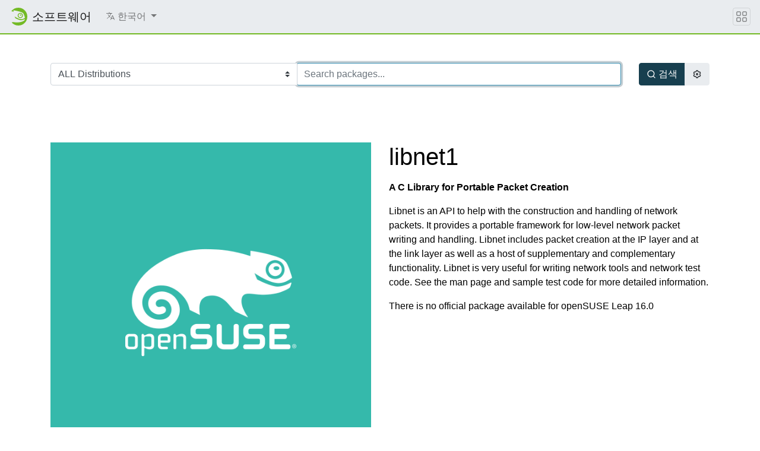

--- FILE ---
content_type: text/html; charset=utf-8
request_url: https://software.opensuse.org/package/libnet1?locale=ko
body_size: 26069
content:
<!DOCTYPE html>
<html>
<head lang='ko'>
<meta charset='utf-8'>
<meta content='IE=edge' http-equiv='X-UA-Compatible'>
<meta content='width=device-width, initial-scale=1' name='viewport'>
<title>openSUSE 소프트웨어</title>
<meta content='text/html; charset=utf-8' http-equiv='Content-Type'>
<meta content='text/javascript' http-equiv='Content-Script-Type'>
<meta content='text/css' http-equiv='Content-Style-Type'>
<link href='/search_software.xml' rel='search' title='openSUSE Software' type='application/opensearchdescription+xml'>
<link href='https://software.opensuse.org/favicon.ico' rel='shortcut icon'>
<link rel="stylesheet" href="/assets/application-8e22d64cc26acc160dc8e1b870f7ff15eda6f1ba7b037dfd580872ae04ce13e1.css" />
<script src="/assets/application-4dc58a466ff4cc101e0afd17d5049d6dff1ebfc6f2c4a2648bde05eb1b601d4a.js"></script>
</head>
<body>
<nav class='navbar noprint navbar-expand-md sticky-top'>
<a class="navbar-brand" href="/"><img class="d-inline-block align-top" alt="openSUSE" title="openSUSE" width="30" height="30" src="/assets/chameleon/logo/favicon-366406cad3c51bad7ea9c1c20f1e6585e46018a5356778caea19e756fb799221.svg" />
<div class='navbar-title'>
소프트웨어
</div>
</a><button class='navbar-toggler' data-target='#navbar-collapse' data-toggle='collapse' type='button'>
<svg width="1em" height="1em" viewBox="0 0 16 16" fill="currentColor" xmlns="http://www.w3.org/2000/svg" role="img" aria-label="title">
  <title>Expand Navbar</title>
  <path d="M2.5 11.5A.5.5 0 0 1 3 11h10a.5.5 0 0 1 0 1H3a.5.5 0 0 1-.5-.5zm0-4A.5.5 0 0 1 3 7h10a.5.5 0 0 1 0 1H3a.5.5 0 0 1-.5-.5zm0-4A.5.5 0 0 1 3 3h10a.5.5 0 0 1 0 1H3a.5.5 0 0 1-.5-.5z"></path>
</svg>

</button>
<div class='collapse navbar-collapse' id='navbar-collapse'>
<ul class='nav navbar-nav mr-auto flex-md-shrink-0'>
<li class='nav-item dropdown'>
<a class="nav-link dropdown-toggle" id="locale-menu-link" role="button" data-toggle="dropdown" aria-haspopup="true" aria-expanded="false" href="#"><svg xmlns="http://www.w3.org/2000/svg" width="1em" height="1em" viewBox="0 0 512 512" role="img" aria-label="title">
  <title>Choose Locale</title>
  <line x1="48" y1="112" x2="336" y2="112" style="fill:none;stroke:currentColor;stroke-linecap:round;stroke-linejoin:round;stroke-width:32px"></line>
  <line x1="192" y1="64" x2="192" y2="112" style="fill:none;stroke:currentColor;stroke-linecap:round;stroke-linejoin:round;stroke-width:32px"></line>
  <polyline points="272 448 368 224 464 448" style="fill:none;stroke:currentColor;stroke-linecap:round;stroke-linejoin:round;stroke-width:32px"></polyline>
  <line x1="301.5" y1="384" x2="434.5" y2="384" style="fill:none;stroke:currentColor;stroke-linecap:round;stroke-linejoin:round;stroke-width:32px"></line>
  <path d="M281.3,112S257,206,199,277,80,384,80,384" style="fill:none;stroke:currentColor;stroke-linecap:round;stroke-linejoin:round;stroke-width:32px"></path>
  <path d="M256,336s-35-27-72-75-56-85-56-85" style="fill:none;stroke:currentColor;stroke-linecap:round;stroke-linejoin:round;stroke-width:32px"></path>
</svg>

<span class='selected-language'>한국어</span>
<span class='caret'></span>
</a><div class='dropdown-menu dropdown-menu-right'>
<a class="dropdown-item" href="/package/libnet1?locale=ar">العربية</a>
<a class="dropdown-item" href="/package/libnet1?locale=bg">Български</a>
<a class="dropdown-item" href="/package/libnet1?locale=ca">Català</a>
<a class="dropdown-item" href="/package/libnet1?locale=cs">Čeština</a>
<a class="dropdown-item" href="/package/libnet1?locale=da">Dansk</a>
<a class="dropdown-item" href="/package/libnet1?locale=de">Deutsch</a>
<a class="dropdown-item" href="/package/libnet1?locale=el">Ελληνικά</a>
<a class="dropdown-item" href="/package/libnet1?locale=en">English</a>
<a class="dropdown-item" href="/package/libnet1?locale=es">Español</a>
<a class="dropdown-item" href="/package/libnet1?locale=et">eesti keel</a>
<a class="dropdown-item" href="/package/libnet1?locale=fa">فارسی</a>
<a class="dropdown-item" href="/package/libnet1?locale=fi">Suomi</a>
<a class="dropdown-item" href="/package/libnet1?locale=fr">Français</a>
<a class="dropdown-item" href="/package/libnet1?locale=gl">Galego</a>
<a class="dropdown-item" href="/package/libnet1?locale=hi">हिन्दी</a>
<a class="dropdown-item" href="/package/libnet1?locale=hu">Magyar</a>
<a class="dropdown-item" href="/package/libnet1?locale=id">Bahasa Indonesia</a>
<a class="dropdown-item" href="/package/libnet1?locale=it">Italiano</a>
<a class="dropdown-item" href="/package/libnet1?locale=ja">日本語</a>
<a class="dropdown-item" href="/package/libnet1?locale=kab">ⵜⴰⵇⴱⴰⵢⵍⵉⵜ</a>
<a class="dropdown-item" href="/package/libnet1?locale=km">ភាសាខ្មែរ</a>
<a class="dropdown-item" href="/package/libnet1?locale=ko">한국어</a>
<a class="dropdown-item" href="/package/libnet1?locale=lt">Lietuvių</a>
<a class="dropdown-item" href="/package/libnet1?locale=nb">Bokmål</a>
<a class="dropdown-item" href="/package/libnet1?locale=nl">Nederlands</a>
<a class="dropdown-item" href="/package/libnet1?locale=nn">Nynorsk</a>
<a class="dropdown-item" href="/package/libnet1?locale=pl">Polski</a>
<a class="dropdown-item" href="/package/libnet1?locale=pt_BR">Português (Brazil)</a>
<a class="dropdown-item" href="/package/libnet1?locale=pt_PT">Português</a>
<a class="dropdown-item" href="/package/libnet1?locale=ro">Română</a>
<a class="dropdown-item" href="/package/libnet1?locale=ru">Русский</a>
<a class="dropdown-item" href="/package/libnet1?locale=si">සිංහල</a>
<a class="dropdown-item" href="/package/libnet1?locale=sk">Slovenčina</a>
<a class="dropdown-item" href="/package/libnet1?locale=sv">Svenska</a>
<a class="dropdown-item" href="/package/libnet1?locale=th">ภาษาไทย</a>
<a class="dropdown-item" href="/package/libnet1?locale=tzm">Tamaziɣt n aṭlaṣ</a>
<a class="dropdown-item" href="/package/libnet1?locale=uk">Українська</a>
<a class="dropdown-item" href="/package/libnet1?locale=wa">Walon</a>
<a class="dropdown-item" href="/package/libnet1?locale=zh_CN">简体中文</a>
<a class="dropdown-item" href="/package/libnet1?locale=zh_TW">繁體中文</a>
</div>
</li>
</ul>
</div>
<button class='navbar-toggler megamenu-toggler' data-target='#megamenu' data-toggle='collapse' type='button'>
<svg width="1em" height="1em" viewBox="0 0 16 16" fill="currentColor" xmlns="http://www.w3.org/2000/svg" role="img" aria-label="title">
  <title>Expand Megamenu</title>
  <path fill-rule="evenodd" d="M1 2.5A1.5 1.5 0 0 1 2.5 1h3A1.5 1.5 0 0 1 7 2.5v3A1.5 1.5 0 0 1 5.5 7h-3A1.5 1.5 0 0 1 1 5.5v-3zM2.5 2a.5.5 0 0 0-.5.5v3a.5.5 0 0 0 .5.5h3a.5.5 0 0 0 .5-.5v-3a.5.5 0 0 0-.5-.5h-3zm6.5.5A1.5 1.5 0 0 1 10.5 1h3A1.5 1.5 0 0 1 15 2.5v3A1.5 1.5 0 0 1 13.5 7h-3A1.5 1.5 0 0 1 9 5.5v-3zm1.5-.5a.5.5 0 0 0-.5.5v3a.5.5 0 0 0 .5.5h3a.5.5 0 0 0 .5-.5v-3a.5.5 0 0 0-.5-.5h-3zM1 10.5A1.5 1.5 0 0 1 2.5 9h3A1.5 1.5 0 0 1 7 10.5v3A1.5 1.5 0 0 1 5.5 15h-3A1.5 1.5 0 0 1 1 13.5v-3zm1.5-.5a.5.5 0 0 0-.5.5v3a.5.5 0 0 0 .5.5h3a.5.5 0 0 0 .5-.5v-3a.5.5 0 0 0-.5-.5h-3zm6.5.5A1.5 1.5 0 0 1 10.5 9h3a1.5 1.5 0 0 1 1.5 1.5v3a1.5 1.5 0 0 1-1.5 1.5h-3A1.5 1.5 0 0 1 9 13.5v-3zm1.5-.5a.5.5 0 0 0-.5.5v3a.5.5 0 0 0 .5.5h3a.5.5 0 0 0 .5-.5v-3a.5.5 0 0 0-.5-.5h-3z"></path>
</svg>

</button>
</nav>
<div class='megamenu collapse' id='megamenu'></div>

<main class='page-content flex-fill' id='content'>
<div class="search-box py-5">
  <div class="container">
    <form action="/search" accept-charset="UTF-8" method="get">
      <div class="row">
        <div class="col-md">
          <div class="row m-0 input-group">
            <div class="col-md-auto p-0 input-group-prepend">
            <select name="baseproject" id="baseproject" class="btn custom-select"><option value="ALL">ALL Distributions</option>
<option value="openEuler:20.03">openEuler 20.03</option>
<option value="openEuler:21.03">openEuler 21.03</option>
<option value="openEuler:22.03">openEuler 22.03</option>
<option value="openEuler:24.03">openEuler 24.03</option>
<option value="openSUSE:Factory">openSUSE Tumbleweed</option>
<option value="openSUSE:Slowroll">openSUSE Slowroll</option>
<option value="openSUSE:Leap:16.0">openSUSE Leap 16.0</option>
<option value="openSUSE:Leap:15.6">openSUSE Leap 15.6</option>
<option value="openSUSE:Leap:15.5">openSUSE Leap 15.5</option>
<option value="openSUSE:Factory:RISCV">openSUSE Factory RISCV</option>
<option value="openSUSE:Factory:ARM">openSUSE Factory ARM</option>
<option value="openSUSE:Factory:PowerPC">openSUSE Factory PowerPC</option>
<option value="openSUSE:Factory:zSystems">openSUSE Factory zSystems</option>
<option value="SUSE:SLFO:Main">SLFO Main</option>
<option value="SUSE:SLFO:1.2">SLFO 1.2</option>
<option value="SUSE:SLFO:1.1">SLFO_1.1</option>
<option value="SUSE:SLFO:1.0">SLFO_1.0</option>
<option value="openSUSE:Backports:SLE-16.0">openSUSE Backports for SLFO 1.2 aka SLES 16</option>
<option value="openSUSE:Backports:SLE-16.1">openSUSE Backports for SLFO Main aka SLES 16.1</option>
<option value="openSUSE:Backports:SLE-15-SP7">openSUSE Backports for SLE 15 SP7</option>
<option value="openSUSE:Backports:SLE-15-SP6">openSUSE Backports for SLE 15 SP6</option>
<option value="openSUSE:Backports:SLE-15-SP5">openSUSE Backports for SLE 15 SP5</option>
<option value="openSUSE:Backports:SLE-15-SP4">openSUSE Backports for SLE 15 SP4</option>
<option value="openSUSE:Backports:SLE-15-SP3">openSUSE Backports for SLE 15 SP3</option>
<option value="openSUSE:Backports:SLE-15-SP2">openSUSE Backports for SLE 15 SP2</option>
<option value="openSUSE:Backports:SLE-15-SP1">openSUSE Backports for SLE 15 SP1</option>
<option value="openSUSE:Backports:SLE-12-SP5">openSUSE Backports for SLE 12 SP5</option>
<option value="openSUSE:Backports:SLE-12-SP4">openSUSE Backports for SLE 12 SP4</option>
<option value="openSUSE:Backports:SLE-12-SP3">openSUSE Backports for SLE 12 SP3</option>
<option value="openSUSE:Backports:SLE-12-SP2">openSUSE Backports for SLE 12 SP2</option>
<option value="openSUSE:Backports:SLE-12-SP1">openSUSE Backports for SLE 12 SP1</option>
<option value="openSUSE:Backports:SLE-12">openSUSE Backports for SLE 12 SP0</option>
<option value="SUSE:SLFO:Main:Build">SUSE SLE-16 (in development)</option>
<option value="SUSE:SLE-15-SP7:GA">SUSE SLE-15-SP7</option>
<option value="SUSE:SLE-15-SP6:GA">SUSE SLE-15-SP6</option>
<option value="SUSE:SLE-15-SP5:GA">SUSE SLE-15-SP5</option>
<option value="SUSE:SLE-15-SP4:GA">SUSE SLE-15-SP4</option>
<option value="SUSE:SLE-15-SP3:GA">SUSE SLE-15-SP3</option>
<option value="SUSE:SLE-15-SP2:GA">SUSE SLE-15-SP2</option>
<option value="SUSE:SLE-15-SP1:GA">SUSE SLE-15-SP1</option>
<option value="SUSE:SLE-12-SP5:GA">SUSE SLE-12-SP5</option>
<option value="SUSE:SLE-11:SP4">SUSE SLE-11 SP 4</option>
<option value="Arch:Extra">Arch Extra</option>
<option value="Arch:Community">Arch Community</option>
<option value="Raspbian:12">Raspbian 12</option>
<option value="Raspbian:11">Raspbian 11</option>
<option value="Raspbian:10">Raspbian 10</option>
<option value="Debian:Next">Debian Unstable</option>
<option value="Debian:Testing">Debian Testing</option>
<option value="Debian:13">Debian 13</option>
<option value="Debian:12">Debian 12</option>
<option value="Debian:11">Debian 11</option>
<option value="Debian:10">Debian 10</option>
<option value="Debian:9.0">Debian 9.0</option>
<option value="Fedora:Rawhide">Fedora Rawhide (unstable)</option>
<option value="Fedora:43">Fedora 43</option>
<option value="Fedora:42">Fedora 42</option>
<option value="Fedora:41">Fedora 41</option>
<option value="Fedora:40">Fedora 40</option>
<option value="Fedora:39">Fedora 39</option>
<option value="Fedora:38">Fedora 38</option>
<option value="ScientificLinux:7">ScientificLinux 7</option>
<option value="ScientificLinux:6">ScientificLinux 6</option>
<option value="RedHat:RHEL-7">RedHat RHEL-7</option>
<option value="RedHat:RHEL-6">RedHat RHEL-6</option>
<option value="RedHat:RHEL-5">RedHat RHEL-5</option>
<option value="CentOS:CentOS-8:Stream">CentOS CentOS-8-Stream</option>
<option value="CentOS:CentOS-8">CentOS CentOS-8</option>
<option value="CentOS:CentOS-7">CentOS CentOS-7</option>
<option value="Ubuntu:25.10">Ubuntu 25.10</option>
<option value="Ubuntu:25.04">Ubuntu 25.04</option>
<option value="Ubuntu:24.10">Ubuntu 24.10</option>
<option value="Ubuntu:24.04">Ubuntu 24.04</option>
<option value="Ubuntu:22.04">Ubuntu 22.04</option>
<option value="Ubuntu:20.04">Ubuntu 20.04</option>
<option value="Univention:4.4">Univention UCS 4.4</option>
<option value="Mageia:Cauldron">Mageia Cauldron (unstable)</option>
<option value="Mageia:9">Mageia 9</option>
<option value="Mageia:8">Mageia 8</option>
<option value="IBM:PowerKVM:3.1">IBM PowerKVM 3.1</option>
<option value="OBS:AppImage">AppImage</option></select>
            </div>
            <div class="col py-3 p-0 p-md-0 input-group-append">
            <input type="text" name="q" id="search-form" class="form-control" placeholder="Search packages..." autocomplete="off" autofocus="autofocus" size="60" />
            </div>
          </div>
        </div>
        <div class="col-md-auto btn-group d-flex">
          <button id="search-button" type="submit" class="btn btn-primary ml-auto d-flex align-items-center">
            <svg xmlns="http://www.w3.org/2000/svg" viewBox="0 0 24 24" width="1em" height="1em" fill="currentColor"><path d="M18.031 16.617l4.283 4.282-1.415 1.415-4.282-4.283A8.96 8.96 0 0 1 11 20c-4.968 0-9-4.032-9-9s4.032-9 9-9 9 4.032 9 9a8.96 8.96 0 0 1-1.969 5.617zm-2.006-.742A6.977 6.977 0 0 0 18 11c0-3.868-3.133-7-7-7-3.868 0-7 3.132-7 7 0 3.867 3.132 7 7 7a6.977 6.977 0 0 0 4.875-1.975l.15-.15z"/></svg>

            <span class="ml-1">검색</span>
          </button>
          <button id="settings-button" type="button" class="btn btn-secondary mr-auto d-flex align-items-center" data-toggle="modal" data-target="#search-settings">
            <svg xmlns="http://www.w3.org/2000/svg" viewBox="0 0 24 24" width="1em" height="1em" fill="currentColor"><path d="M3.34 17a10.018 10.018 0 0 1-.978-2.326 3 3 0 0 0 .002-5.347A9.99 9.99 0 0 1 4.865 4.99a3 3 0 0 0 4.631-2.674 9.99 9.99 0 0 1 5.007.002 3 3 0 0 0 4.632 2.672c.579.59 1.093 1.261 1.525 2.01.433.749.757 1.53.978 2.326a3 3 0 0 0-.002 5.347 9.99 9.99 0 0 1-2.501 4.337 3 3 0 0 0-4.631 2.674 9.99 9.99 0 0 1-5.007-.002 3 3 0 0 0-4.632-2.672A10.018 10.018 0 0 1 3.34 17zm5.66.196a4.993 4.993 0 0 1 2.25 2.77c.499.047 1 .048 1.499.001A4.993 4.993 0 0 1 15 17.197a4.993 4.993 0 0 1 3.525-.565c.29-.408.54-.843.748-1.298A4.993 4.993 0 0 1 18 12c0-1.26.47-2.437 1.273-3.334a8.126 8.126 0 0 0-.75-1.298A4.993 4.993 0 0 1 15 6.804a4.993 4.993 0 0 1-2.25-2.77c-.499-.047-1-.048-1.499-.001A4.993 4.993 0 0 1 9 6.803a4.993 4.993 0 0 1-3.525.565 7.99 7.99 0 0 0-.748 1.298A4.993 4.993 0 0 1 6 12c0 1.26-.47 2.437-1.273 3.334a8.126 8.126 0 0 0 .75 1.298A4.993 4.993 0 0 1 9 17.196zM12 15a3 3 0 1 1 0-6 3 3 0 0 1 0 6zm0-2a1 1 0 1 0 0-2 1 1 0 0 0 0 2z"/></svg>

          </button>
        </div>
      </div>
</form>  </div>
</div>
<div class="modal fade" id="search-settings" tabindex="-1" role="dialog" aria-labelledby="exampleModalLabel" aria-hidden="true">
  <div class="modal-dialog" role="document">
    <div class="modal-content">

      <div class="modal-header">
        <h5 class="modal-title" id="exampleModalLabel">검색 설정</h5>
        <button type="button" class="close" data-dismiss="modal" aria-label="Close">
        <span aria-hidden="true">&times;</span>
        </button>
      </div>

      <div class="modal-body">
        <form>
          <div class="form-check">
            <label class="form-check-label">
              <input type="checkbox" name="search_devel" id="search_devel" value="true" />
              개발 패키지 표시
            </label>
          </div>

          <div class="form-check">
            <label class="form-check-label">
              <input type="checkbox" name="search_lang" id="search_lang" value="true" />
              언어 패키지 표시
            </label>
          </div>

          <div class="form-check">
            <label class="form-check-label">
              <input type="checkbox" name="search_debug" id="search_debug" value="true" />
              디버그 패키지 표시
            </label>
          </div>
        </form>
      </div>

      <div class="modal-footer">
        <button type="button" class="ok-button btn btn-primary">OK</button>
        <button type="button" class="cancel-button btn btn-secondary">취소</button>
      </div>
    </div>
  </div>
</div>


<div id='search-result-container'>



  <header class="my-5">
    <div class="container">
      <div class="row">
        <div class="col-md-6">
          <a title="Screenshot of libnet1" rel="lightbox" href="/package/screenshot/libnet1.png">
            <img class="img-fluid" src="/package/thumbnail/libnet1.png" alt="libnet1" />
          </a>
        </div>
        <div class="col-md-6">
          <h1>libnet1</h1>
            <p><strong>A C Library for Portable Packet Creation</strong></p>
            <p id="pkg-desc">Libnet is an API to help with the construction and handling of network
packets. It provides a portable framework for low-level network packet
writing and handling. Libnet includes packet creation at the IP layer
and at the link layer as well as a host of supplementary and
complementary functionality. Libnet is very useful for writing network
tools and network test code. See the man page and sample test code for
more detailed information.</p>
            <!-- <i>(from openSUSE:12.2)</i> -->

            There is no official package available for openSUSE Leap 16.0
        </div><!-- /#package-description -->
      </div><!-- /.row -->
    </div><!-- /.container -->
  </header>

  <div class="container " id="other-distributions-listing">
    <h3 class="mt-5 mb-4">배포판</h3>



      <h3 class="mt-5 mb-4">미지원 배포판</h3>

      <div class="alert alert-danger">
        The following distributions are not officially supported. Use these packages at your own risk.
        <button type="button" class="btn btn-danger" data-toggle="collapse" data-target="#unsupported-distributions">Show</button>
      </div>

      <div id="unsupported-distributions" class="collapse">
          <h4 class="mt-4 mb-3">openSUSE:12.2</h4>
            
  <div class="card mb-2">
    <div class="card-body row">
      
      <div class="col-md-6">
        <a href="https://build.opensuse.org/package/show/openSUSE%3A12.2/libnet"><b>공식 버전</b></a>
      </div><!-- /.col- -->
      
      <div class="col-md-2">
        1.1.5
      </div><!-- /.col- -->
      
      <div class="col-md-4 text-right">

        <!-- 1-click install button -->

        <a class="btn btn-sm btn-secondary" href="/download/package?package=libnet1&amp;project=openSUSE%3A12.2">
          <svg xmlns="http://www.w3.org/2000/svg" viewBox="0 0 24 24" width="1.15em" height="1.15em" fill="currentColor"><path d="M3 19h18v2H3v-2zm10-5.828L19.071 7.1l1.414 1.414L12 17 3.515 8.515 4.929 7.1 11 13.17V2h2v11.172z"/></svg>

          Expert Download
</a>
      </div><!-- /.col- -->
    </div><!-- /.card-body -->
  </div><!-- /.card -->
  
  <div class="card mb-2">
    <div class="card-body row">
      
      <div class="col-md-6">
        <a href="https://build.opensuse.org/package/show/openSUSE%3A12.2%3AUpdate/patchinfo.1516"><b>공식 업데이트</b></a>
      </div><!-- /.col- -->
      
      <div class="col-md-2">
        1.1.5
      </div><!-- /.col- -->
      
      <div class="col-md-4 text-right">

        <!-- 1-click install button -->

        <a class="btn btn-sm btn-secondary" href="/download/package?package=libnet1&amp;project=openSUSE%3A12.2%3AUpdate">
          <svg xmlns="http://www.w3.org/2000/svg" viewBox="0 0 24 24" width="1.15em" height="1.15em" fill="currentColor"><path d="M3 19h18v2H3v-2zm10-5.828L19.071 7.1l1.414 1.414L12 17 3.515 8.515 4.929 7.1 11 13.17V2h2v11.172z"/></svg>

          Expert Download
</a>
      </div><!-- /.col- -->
    </div><!-- /.card-body -->
  </div><!-- /.card -->

          <h4 class="mt-4 mb-3">openSUSE:12.1</h4>
            
  <div class="card mb-2">
    <div class="card-body row">
      
      <div class="col-md-6">
        <a href="https://build.opensuse.org/package/show/openSUSE%3A12.1/libnet"><b>공식 버전</b></a>
      </div><!-- /.col- -->
      
      <div class="col-md-2">
        1.1.5
      </div><!-- /.col- -->
      
      <div class="col-md-4 text-right">

        <!-- 1-click install button -->

        <a class="btn btn-sm btn-secondary" href="/download/package?package=libnet1&amp;project=openSUSE%3A12.1">
          <svg xmlns="http://www.w3.org/2000/svg" viewBox="0 0 24 24" width="1.15em" height="1.15em" fill="currentColor"><path d="M3 19h18v2H3v-2zm10-5.828L19.071 7.1l1.414 1.414L12 17 3.515 8.515 4.929 7.1 11 13.17V2h2v11.172z"/></svg>

          Expert Download
</a>
      </div><!-- /.col- -->
    </div><!-- /.card-body -->
  </div><!-- /.card -->
  
  <div class="card mb-2">
    <div class="card-body row">
      
      <div class="col-md-6">
        <a href="https://build.opensuse.org/package/show/openSUSE%3A12.1%3AUpdate/patchinfo.1516"><b>공식 업데이트</b></a>
      </div><!-- /.col- -->
      
      <div class="col-md-2">
        1.1.5
      </div><!-- /.col- -->
      
      <div class="col-md-4 text-right">

        <!-- 1-click install button -->

        <a class="btn btn-sm btn-secondary" href="/download/package?package=libnet1&amp;project=openSUSE%3A12.1%3AUpdate">
          <svg xmlns="http://www.w3.org/2000/svg" viewBox="0 0 24 24" width="1.15em" height="1.15em" fill="currentColor"><path d="M3 19h18v2H3v-2zm10-5.828L19.071 7.1l1.414 1.414L12 17 3.515 8.515 4.929 7.1 11 13.17V2h2v11.172z"/></svg>

          Expert Download
</a>
      </div><!-- /.col- -->
    </div><!-- /.card-body -->
  </div><!-- /.card -->

          <h4 class="mt-4 mb-3">openSUSE:11.4</h4>
            
  <div class="card mb-2">
    <div class="card-body row">
      
      <div class="col-md-6">
        <a href="https://build.opensuse.org/package/show/openSUSE%3A11.4/libnet"><b>공식 버전</b></a>
      </div><!-- /.col- -->
      
      <div class="col-md-2">
        1.1.5
      </div><!-- /.col- -->
      
      <div class="col-md-4 text-right">

        <!-- 1-click install button -->

        <a class="btn btn-sm btn-secondary" href="/download/package?package=libnet1&amp;project=openSUSE%3A11.4">
          <svg xmlns="http://www.w3.org/2000/svg" viewBox="0 0 24 24" width="1.15em" height="1.15em" fill="currentColor"><path d="M3 19h18v2H3v-2zm10-5.828L19.071 7.1l1.414 1.414L12 17 3.515 8.515 4.929 7.1 11 13.17V2h2v11.172z"/></svg>

          Expert Download
</a>
      </div><!-- /.col- -->
    </div><!-- /.card-body -->
  </div><!-- /.card -->

          <h4 class="mt-4 mb-3">openSUSE:12.3</h4>
            
  <div class="card mb-2">
    <div class="card-body row">
      
      <div class="col-md-6">
        <a href="https://build.opensuse.org/package/show/openSUSE%3A12.3/libnet"><b>공식 버전</b></a>
      </div><!-- /.col- -->
      
      <div class="col-md-2">
        1.1.5
      </div><!-- /.col- -->
      
      <div class="col-md-4 text-right">

        <!-- 1-click install button -->

        <a class="btn btn-sm btn-secondary" href="/download/package?package=libnet1&amp;project=openSUSE%3A12.3">
          <svg xmlns="http://www.w3.org/2000/svg" viewBox="0 0 24 24" width="1.15em" height="1.15em" fill="currentColor"><path d="M3 19h18v2H3v-2zm10-5.828L19.071 7.1l1.414 1.414L12 17 3.515 8.515 4.929 7.1 11 13.17V2h2v11.172z"/></svg>

          Expert Download
</a>
      </div><!-- /.col- -->
    </div><!-- /.card-body -->
  </div><!-- /.card -->
  
  <div class="card mb-2">
    <div class="card-body row">
      
      <div class="col-md-6">
        <a href="https://build.opensuse.org/package/show/openSUSE%3A12.3%3AUpdate/patchinfo.1516"><b>공식 업데이트</b></a>
      </div><!-- /.col- -->
      
      <div class="col-md-2">
        1.1.5
      </div><!-- /.col- -->
      
      <div class="col-md-4 text-right">

        <!-- 1-click install button -->

        <a class="btn btn-sm btn-secondary" href="/download/package?package=libnet1&amp;project=openSUSE%3A12.3%3AUpdate">
          <svg xmlns="http://www.w3.org/2000/svg" viewBox="0 0 24 24" width="1.15em" height="1.15em" fill="currentColor"><path d="M3 19h18v2H3v-2zm10-5.828L19.071 7.1l1.414 1.414L12 17 3.515 8.515 4.929 7.1 11 13.17V2h2v11.172z"/></svg>

          Expert Download
</a>
      </div><!-- /.col- -->
    </div><!-- /.card-body -->
  </div><!-- /.card -->

          <h4 class="mt-4 mb-3">openSUSE:13.1</h4>
            
  <div class="card mb-2">
    <div class="card-body row">
      
      <div class="col-md-6">
        <a href="https://build.opensuse.org/package/show/openSUSE%3A13.1/libnet"><b>공식 버전</b></a>
      </div><!-- /.col- -->
      
      <div class="col-md-2">
        1.1.6
      </div><!-- /.col- -->
      
      <div class="col-md-4 text-right">

        <!-- 1-click install button -->

        <a class="btn btn-sm btn-secondary" href="/download/package?package=libnet1&amp;project=openSUSE%3A13.1">
          <svg xmlns="http://www.w3.org/2000/svg" viewBox="0 0 24 24" width="1.15em" height="1.15em" fill="currentColor"><path d="M3 19h18v2H3v-2zm10-5.828L19.071 7.1l1.414 1.414L12 17 3.515 8.515 4.929 7.1 11 13.17V2h2v11.172z"/></svg>

          Expert Download
</a>
      </div><!-- /.col- -->
    </div><!-- /.card-body -->
  </div><!-- /.card -->

      </div>

  </div><!-- /.container -->


</div>
</main>
<footer class='footer'>
<div class='container'>
<div class='d-flex justify-content-between'>
<div class='footer-copyright'>
&copy; 2011&ndash;
2026
openSUSE 기여자
</div>
<div class='list-inline'>
<a class="list-inline-item" href="https://github.com/openSUSE/software-o-o">Source Code</a>
<a class="list-inline-item" href="https://github.com/openSUSE/software-o-o/blob/master/LICENSE">License</a>
</div>
</div>
</div>
</footer>

</body>
</html>
